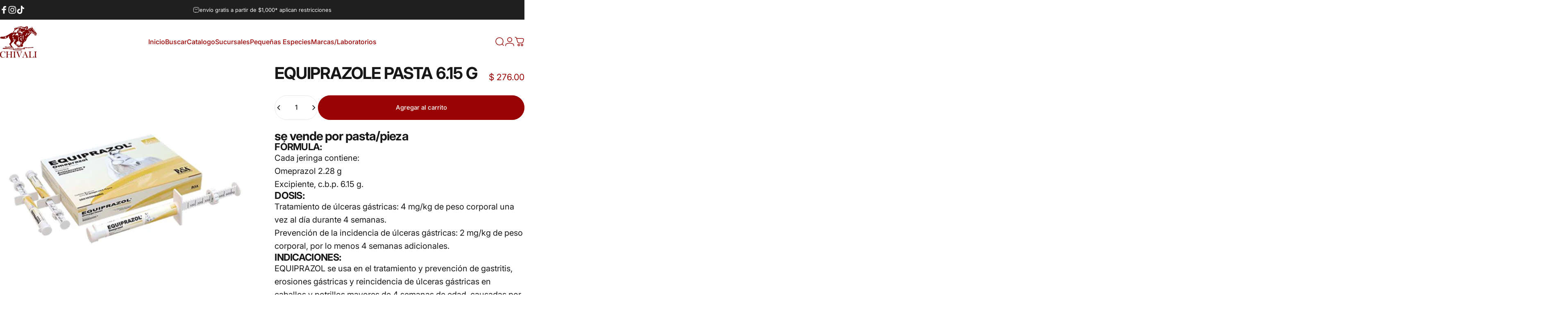

--- FILE ---
content_type: application/javascript; charset=utf-8
request_url: https://searchanise-ef84.kxcdn.com/preload_data.8q4F3A7J6i.js
body_size: 12480
content:
window.Searchanise.preloadedSuggestions=['maxum ha','bronco rider','peines y cepillos','pecho pretal','red cell','frenos bocados','suplemento para caballo','freno quebrado','almartigon bronco','platinum performance','caronas sudaderos','pasta desparasitantes','show sheen','vitamina c','pantalon equitacion','protectores patas y manos','super vitamina b12 5500','mineral ice','casco equitacion','alimento para caballo','montura texana','farriers formula','platinum power','repelente de moscas','pro vm','botas para equitación','rienda y cabezada','mas caballo','almartigon bronco rider','freno charro','cascos bronco rider','espuela texana','shampoo de caballos','complejo b','parche nasal','vitaminas y minerales','mantilla salto','bota campana','frenos quebrado','sonda nasogastrica','grasa cascos','super performance','ventipulmin en gel','sillin carreras','absorbine linimento','kynoselen 100 ml','buta fenil','gana peso','cincho neopreno','suero metabolase 500 ml','iron horse','herradura fierro','aceite mineral','sillas de montar','mascara mosca','mane n tail','protectores de caballos','electrolitos caballo','mass caballo','pre race','comederos caballo','calf manna','polyglycan injectable','glucosamine super','fuete entrenamiento','kit para herrar','muscle builder','vendas de descanso','albardon salto','guia paseador','montura charra','wind aid','platinum cj','cuidado de cascos','vendas trabajo','collar traga aire','equi si','pecho pretal bronco','lodo para caballo','vitamina b12','suaderos bronco','protectores manos','freno bocado','cardio bee 15','hippiron 20 ml','magic cushion','su per','catosal b12','complejo energetico','venti pulmin','cardio bee','vacuna tetanos','polainas piel','anabolico caballos','icetight poultice','domoso liquido','repelente equinotec','herradura thoro bred','cinchos bronco','vitaminas para caballos','formula 707 daily essentials','dmso liquido','soga poly','grasa para cascos','equi gan','limpia cascos','para caballo','vita sorbine','casco grass','weight builder','suplementos para articulaciones','vacuna influenza','freno pelham','más caballo','acido hialuronico','pasta energizante','cinch as','fuete jockey','riendas de','riendas y cabezada','bebedero automatico','pinza corta casco','botas para','royal horse','rienda texana','mantilla sillin','super performance-l','complejo b super','cincho texano','kit de limpieza','vitamina b1','pomada yodada','fura zone','antoplex 100 ml','monturas texanas','suero aminolite','gastroade gal','parche flair nasal','gancho bandola','inyectable legend','venda elastica','super poultice','amartigones bronco rider','bozal para caballo','charro magico','acti flex','cincho charro','botas equitación','meglumina de flunixin','bota equitacion','riendas piel','metabolase 100 ml','muscle mass','polainas para','caronas bronco','cabezada texana','polainas neopreno','solucion hartman','joint combo','arsil 100 ml','glucosamina con acido hialuronico','vendas de trabajo','aminolite 34x','vitamina k','equitop myoplast','catosal 250 ml','sueros vitaminado','albardon completo','vitamina e','ice tigh','formula farriers','fuete largo','guatas de algodon','suplementos para caballos','aluspray 210 ml vetoquinol','herramienta para herrar','apple dex','brida carrera','clavos para herrar','botas de','rastrillo pasojear','cascos para equitacion','venda polo','leather new','butadex sobres','yerba san','camisa de','guantes para','mass performance','red cell 946','casco bronco rider','freno texano','chaleco de seguridad','ball solution','ventipulmin 100 ml','ultra shield','bio sponge','hierro para caballo','almartigon c/argolla','electro dex','p block','parches p/caballo','super b15','calfon fuerte','bosal para caballo','mare plus','bio zoo','napzin 100 ml','sangre de','iverfull pasta','pantalon horze','grow colt','camisas impermeable','para caballos','vitaminas minerales y aminoacidos','lentes jockey','super cuaco','jacks accesorios','herraduras de aluminio','numotizine 1.5 kg','repelente bronco','casaca dama','almohaza de hule','pulmo shield','chaleco jockey','suero novacoc','vacuna influenza y tetanos','bridas equitacion','espuelas texanas','mascara titanio','clovite 25 lb','super energize','gastro ade','gateway products','bebederos caballo','monturas charras','aceite de manita','caronas neopreno','vendas de','pinza casco','premios para caballo','aceite vegetal','freno filete','fervinac kg','protector de','pantalon caballero','vigantol ade','cascos ligeros','absorbine ultrashield','gastro protec','herraduras de','super calm','arciones de piel','pasta equiprazole','clavo mustad','aceite mas caballo','murphy oil','abre bocas','vitamina ade','atp turbo','venda desechable','horseshoer\'s secret','stead fast','han super','coppersept 475 ml bimeda','mascara moscas','montura española','jaquima con guia','sustituto de leche para potrillo','frenos charro','jabon calabaza','suero metabolase','para caballos de carreras','probiotico para caballo','vendas polo','top b15+3','cabezadas nylon','cubetas para agua','medicamento para caballo','estribos para','epo equine','soga lazar','ice tight','lima para dientes','burro para montura','filete quebrado','brida equitacion','shampoo capa negra','bota para hielo','kit cepillos','protector para','abrebocas dental','desparasitante para','jeringa 20 ml','paseador cadena','catosal 50 ml','blister harltons','omeprazol iv','limpia cascos con gancho','sulfato de cobre','freno d','chaleco de equitacion','super form','platinum osteon','meta flusol','ventipulmin syrup','acicates de','venoclisis flebotek','cadena de castigo','freno de','domoso gel','suero vitmic','pechera p caballo','dmso gel','show shine','pastas equinas','aktiv pro','super lyte','piedras de sal','super pre race','suadero neopreno','lodo terapéutico','adequan intra','limpia casco','k ton 12','freno argolla','albardon adiestramiento','super cria','jabon de glicerina','menta para caballo','peluche bosal','cuerda de nylon','calfon 100 ml','caja utilitaria','furacine pomada','escofina bellota','su-per msm ultra pure','vitanhegra b-12','equipo dental','trimetoprim y sulfadoxina','piedras minerales','cascos equitacion','para cascos','butafenil compuesto','bronco fly','turbo atp','fuetes jockey','foal response','pomada yodoformada','ligas crin','dpe plus','red para','alimento super cuaco','espuelas azicata','martingala piel','freno correction','camisa cobija','parafen pasta','suero beplenovax','extracto de higado','sun shine equinotec','caco iron','rienda nylon','napzin 250 ml','ulceras gastricas','aceite de germen de trigo','suero 34x','super b1','vendas desechable','top b15','super c','mamisan unguento','pantalon niño','repelent equinotec','murphy oil soap','espuelas charras','freno bocado quebrado','manta para caballo','lomera de borrega','vita negra','royal horse 380','anabolic st','accesorios para','hialuvisc eq 10 mg 4 m','freno snaffle','venda trabajo','pomada amarilla','acidos grasos','suero hartman','freno tipo d','hy tryl','freno hackamora','equitop myoplast 1.5 kg','cincho bronco','super pulmoshield','vitamina b15','zapatos para cascos','nasal flair','dexametasona fortedex','super b12','avena rolada','vita biotin','bocado de','super chevinal','pecho pretal texano','jeringas 10 ml','grasa cascos ligeros','lomera de gel','botas para jockey','vita flex','butafenil 100 ml','acicates dama','super vitamina 5500','para equitacion','super biotin','máscara de titanio','gentaerba iny 100 ml','life data','vit mic','almartigon con','para herrar','buscapina compositum 100','chicharra jockey','sal mineral','fercobon ml','shampoo equinotec','alimento para','protectores de viaje','dipirona ml','frenos charros','equiprazole pasta','proteinas para caballos','nebulizador equiresp','chain s','bozal de','capa para caballo','vitamina b','chaparrera para herrero','rodilleras de caballos','herraduras antiderrapante','cabezada nylon','sillin para carreras','cicatrizante heridas','super e se','selenio con vitamina e','bota hielo','herradura antiderrapante','balsamo blanco','estribos seguridad','uva ursi','coppersept está','bosal cuero crudo','activ pro','almohaza de fierro','vitamina c para caballos','bota campana 52','mane tail','calcio para caballos','mtg plus','silla charra','correon texano','guia paseador 001 nylon con cadena 3m 5/8','sr otto','promotor l','amino asa','alpha chem','bronco sheen','camisa impermeable','b12 complenay','sillin galopador','vacuna pneumabort','go big','rienda charra','lami cell','ring bit','protectores de','shur hoof','sales minerales','hidro pen','limpia piel','pechera bronco','b12 5500 100ml','gastroade pasta','caballo fiel','super appetite','catosal ml','suplementos articulaciones','ivermectina pasta','de piel','freno tlacualejo','mane and tail','pro max','amartigones bronco','suero glucosado al 50%','suero vitaminado','cuchilla casco','complenay b-12','anti inflamatorio','martingala bronco','super ace okasome','turbo atp pasta','correon azicata','cabezada charra','carnitina 1lt','aceite más caballo','almartigon de','shampoo bañalo','freno hule','pasta desparasitante','mascaras moscas','cepillo sd140 madera','vitamina b 15','cuidado del pelo','frenos y bocados','fuetes entrenamiento','eqvalan pasta','equest pasta','playera equitacion','carona bronco','ácidos grasos','super linimento','chain de castigo','jaquima bronco','novacoc forte','negasunt polvo','super muscle builder 946','silla de montar','vitamin c','casco jockey','guantes de','vita san','protector freno','alimento super','almartigones bronco','bridas nylon','cincho de','cianocobalamina 5000 50 ml','absorbine show sheen','cubierta cincha','para gallos','mantilla dressage','super hoof dressing','cuchilla doble filo','piedra de sal','vets pharma','bosal bronco','pasta pre race','cincho albardon','herradura de','sonda colico','bocado quebrado','licor de forge','clavos mustad','espuela charra','amidan vitaminado','yeguas gestantes','pantalón equitación niño','aceite natural','cuidado de patas','super vitamina','shampoo mane & tail','aceite de','pantalon equitacion caballero','fluvac innovator','dexium 2mg','red de','bomba para','blood builder','polaina neo','linimento gel','isoxsuprine tabletas','barbada de castigo','freno quebrado patas','domoso gel 454','absorbine gel','calmantes equinos','cuero crudo','vitamina b 12','peak performance','dura fork','escofina mustad','alimentos de caballo','barn bag','kit para herrar piezas','freno pony','aguja 18x1','camisa de paseo','mascara de titanio','block de sal','dmg 3000 gateway','bomba para suero','finish line','ácido hialuronico','súper performance','pepto liv','funda montura','b1 super','abrillantador de pelo','suaderos neopreno','botas equitacion','cinchos de neopreno','super pro maxx','gancho limpiacasco','electrolitos apple-dex','ice o poultice','gana peso 14','parche nasal flair','casco carreras','hepagen 100 ml','ornipural 100 ml','suero glucosado','eqvalan gold','super vitamina b12','vigantol 100 ml','super b','comedero potrillo','pastas caballos','vitamina a','rinoneumonitis equina','k ton','caja de','borrega para','numotizan maxfaster','max vita','ivermectina inyectable','super ese','cardio bee 100','billy allen','arciones albardon','traje jockey','almartigon piel','freno c','casco de equitacion','mantas para caballos','equs energy','clavo corona','sillas de montar para','suadero cola pato','venda comrip','total control','aminotonic 500 ml','camisa potrillo','super flumi strep','glucosamina en polvo','kit de','total tendon repair','pantalón equitación','jabon de','hoof freeze','clovite 5 lb','jabon murphy','sueros hartman','protector de cola','protectores de manos','cicatrizante azul','para perro','equipo se','sal para caballos','maxum crumbles','asiento para montura','kit mustad','riendas laterales','cepillo para','juego de','herraduras wedge','farriers formula 11 lb bolsa','domoso 100 ml','botas jockey','lentes p/jockey','estribos texano','red cel','pre race super jeringa 60 gr','traga aire','equest pramox','super glucosamine','de caballo','botas de viaje','filete normal','oxigenación muscular','complejo b super 100 ml','l carnitina','bota jockey','equipo venoclisis','iverfull vitaminado','protector para freno','casco para jockey','leche potro','vigantol ade fuerte','para hielo','saca bocado','soga algodon','repelente para moscas','alimento para caballo de granos','polaina bronco','comedero hp650 de hule 24 litros','venda descanso','peluche almartigon','pechera caballo','cincho ingles','cyanocobalamin mcg','rienda barrilera','bolsas alforjas','super poo','fuete y12017','gamma oryzanol','lector de chip','pura power','hemo cease','arreador recargable','cincha para entrenamiento','playera polo','blinkers negro rojo','acondicionador para caballos','martingala pecho','pro v.m','súper sa','sore no more','limpieza de','protectores patas','clenbuterol clorhidrato','platinum refresh','mineral ice 454','capa torda','de casco','vic mic','lutalyse 5mg','thoro bred','creatina power','cafeina ml','para casco','potro forte','botas de jockey','showsheen original','gastroade 60ml','pulsera caballo','cell builder','red para alimentacion','bebederos automatico','sillas montar','horse health','vendas elasticas','escofina black master','bota para','b1 super liquid','caballos de carreras','la crin','correas para','m t g','trasquiladora andis','fuete latigo','peine de aluminio','vetalgina 100 ml','herradura corona','parche equiwiner','carona sudadero','pasojeadores durafork','montura australiana','kentucky red','pantalones para montar','fuete jacks','manguera para','vitamina carnitina','equipo para','blusa equitacion','vitamina b12 5500','de patas y manos','limas dental','jeringas 20ml','freno carrera','sun shine','kit herrar','herradura wedge','accesorios de caballo de','corta casco','ara test','lactanase 25 gr','cincho peto','super performance l','venda bronco','almohadilla de','cola de pato','cincho y sobre cinchos','juego de rienda','fuetes profesional','mango escofina','polaina piel','soga diamante','solucion hartman 5 lt','mtg plus shapleys 946ml','de corte','peines y','protectores para','frenos pelham','collar traga aire sb70127','faja carreras','aguja 18x1-1/2','martillo p/herrar','bolsa para','premios otto','mascara para moscas','flotador para bebedero','super energize pasta','polaina vestir','lomera albardon','vitamina b 1','chaparrera para','gastric aid','súper b-1','rastrillo de canasta','herradura st croix','platinum bio sponge','protectores para caballo','freno de de','cianocobalamina b12 5000','cuerda de','piedra mineral','salud y acondicionamiento','royal horse 480','freno carreras','super wind','herradura toroflex','amino lite','super supplement','de pelo','frenos bocado','herradura delta','cyanocobalamin mcg 5000','super muscle builder','venda de trabajo','freno de argolla bocado','ectosin equus plus pasta 6.42','accesorios para jockey','medicamento para','cincho para albardon','aguarras de pino','pecho preta','neo gen','venoclisis espiral','relax poultice','riendas de carrera','de veterinario','flunixina meglumina','cincho bronco rider','super calm pasta','relax pink','tos caballos','herradura de aluminio','metabolase forte','zy o plex','cardio b','cinchos para','propen g','freno acero','barbada 04 piel cadena doble','nutri gel','muscle up','bridas espanola','polainas de','super sorbin','globulos rojos','para jockey','bandola bronce','epsom salts','cabezadas con rienda','tiamina tiamina','pasta atp','botines equitación','en pasta','gentomicyn super','tipo d','bebida universal la tos','reducine 16 oz','power pak','zirin relax','exodus paste','pamoato de pirantel','pastas para','sosten cg','freno español','cincho para','cubierta para cola','probioticos pasta','porta monturas','súper cria','nebulizador equinotec','galletas otto','joint support','chalecos seguridad','coppersept 475 ml','problemas respiratorios','bioarsenol vitaminado','para desparasitante','freno de hule','de hielo','ligas estribo','thiamine 500mg','súper cuaco','equinotec repelente','fluvac ehv','dpe shampoo','estribos para sillin','aceite natural caballo','de goma','equixuprina 450 g','st croix','tonofosfan 500 ml','sueros cafeina','creatina pura','super sal 707','penicilina con estreptomicina','cuchilla doble','montura charr','desenredante soleq','bocado pelham','eugastril eq','super lyte pasta','pantalon blanco','casco niño','bota hidromasaje','frenos de','de cuero','cabezada con','almoaza#sd2012l negra de hule','anti stamin 100','espuelas texana','bifetacel plus equinos pasta','navaja rasuradora','parches para patas','para jinete','montura de','bozal nylon','lexol conditioner','vet rap','alimento para caballos','cuerdas para','cincho y sobre cincho','almartigon de piel','healthy weight','pinza corta casco 2297','forti max','cepillo y8003','chalecos equitacion','colt growth','cosequin equine','alfalfa en pellets','almartigon rosa','cabezada de','fuete partrade','cuarta charra','cubeta p20fb','para pony','desarrollar potros','vitamin b complex','cabezada español','b kalm','remachador mustad','herradura aluminio','bronco fly repelente','shampoo de zabila aranda','super flumi','cascos para jockey','mas potrillo','rienda equitacion','don ricardo','dipirona 100 ml','casco 802c','vitamina msm','mas performance','clavos herrar','freno block','ranitin vet','gel plus','vitamina a d e','grasa para casco','alternative 30 gr','cowboy magic','vitaminas carnitina 1lt cheminova','polaina 72 campana neopreno','jeringa de','contenedor nitrogeno','red glo','vitamina e selenio','pinza de arranque','herramienta de herrero','equis si','plantilla anti-impacto','productos para','jeringa 10 ml','vita fort c','sonda nasogástrica','super booster','freno ring bit','hialuvisc vet','sonda nasogastrico','burros para monturas','desparasitantes equinos','suadero bronco','pantalón equitación dama','bota para viaje','saddle pad','vitaminas y','camisas de','caballos de','scarlet oil','plus gel','de cobre','correa acicate','super campeon','super pre-race pasta','cabezada y rienda','hyaluronic super','riendas bronco rider','casaca kerrits','faja caballo','tetanos toxoid','casco bronco','martillo mustad','red cell pellets','equi tinic','para freno','calfon forte','destorcedor de seguridad','catosal 100 ml','absorbine linimento 946','vita plus','e se','pride natural','hidro-pen 250 ml','jaquima argolla','suero aminolean','azicata de','flex recovery','bozal cuero crudo','hepatomic jarabe','para sillin','performance nutrients','excede antibiotico','suplemento para','ortho chon','suplementos para tendones','tratamiento para','hemomic forte','freno quebrad','vita pro','mantilla blanca','toro flex','alforjas termicas','cascos de','super b 15','frenos y','rienda de','k-ton-12 está indicado','vitmic complemento','super vit','capa negra','vitanhegra b-12 100 ml','vitamina b12 3000','horse pac','almartigon sb60165','de descanso','polaina de vestir','almartigon comb','guantes para palpar','para montura','fuete fibra de vidrio','gastro aid','para montar','de freno','albardon niño','casco gras','cabezadas texana','mineral oil','sustituto de leche','máscara moscas','pecho pretal neopreno','botas de para','equi top myoplast','aceite para piel monturas','riendas nylon','absorbine show sheen 946 ml','calming formula 707','no bleeding','muscle mx','pantalones de','cinchos de','encefalitis equina','neogen vet','cepillo crin','arreador amarillo','hoof repair','body builder','tetanos e influenza','para albardon','para gallos de pelea','hepato protector','yodo solucion','de plastico','pecho pretal 015','pomada de la','negasunt aerosol','hule para','vit c','repelente moscas','manga larga','crece pelo','almartigon bronco rider 36','super ace','cinta de vinil','zirin omeprazol','vendas bronco','super vitamina b12 5550','multivitaminico en','thermo nitrogeno','hoof dressing','total blood','aceite manita','de gel','fuete sb64213','mochila equitacion','de equitacion','almartigon rojo','freno cobre','peine aluminio','hematomic plus','riendas bronco','shampoo super poo','farrier formula','dexium 4mg','monturas texana','freno bosal','caronas de','lo dos','pantalón dama','probioticos para caballo','rodaja para espuela','ice fil tech','de trabajo','recovery b12','vitaminas inyectable','rienda y cabezada bronco','soleq sheen','tijera para crin','espuela niño','pride shine','riendas equitacion','pinza corta','para carreras','msm con condroitina','sulfato de cobre germicida','calcio vitaminado','cincha para','polainas para caballos','rienda piel','penicilina g','arsenical vitaminado','grano caballo','fuetes latigo','minerales y vitaminas','shampoo para caballo','bridas carreras','fibra de vidrio','wind aid jeringa 1 oz','snaffle torcido','botas de equitacion','guía paseador','darbazin pasta','equilis prequenza','latigo y','b-kalm pasta','daily essentials','carona neopreno','brida española','furacine pomada 453 gr','solucion pisa','mi erales','protectores patas manos','bota de hielo','han super 100','bosal de','cuchilla mustad','super hyaluronic','grasa casco','air equine','medicamentos para','saca clavos','chip identificador','para la laminitis','botas para equitacion','vendas descanso','suadero albardon','aminoacidos electrolitos','pro sin','vita minas','bone & joint suplement','one ac','soporte para','pasta oxigeno','porta botas','super dicalcio','b15 super','vitamina de','cuidado de manos','omega 3 vitamina','riendas para','cubierta para','freno de correccion','sudadero cola de pato','gel analgesico','vitafor c','riendas charra','de acero','stop on','bronco rider carreras','cepillos para','gancho limpia casco','sal para caballo','herramientas para','vita b12','cepillo guante','para de caballos','nutrical gel','pantalon para','su-per b1','super poultice 12 lb','cartry jet','encefalitis equina venezolana','super shampoo','super complejo b','bota equi','pantalon blanco equitacion','caballo super','bosalillo completo','correa azicata','herraduras as','de cascos','platinum potency','frenos y bronco rider','cool cast','b12 granulado','complenay elixir','quietex pasta','chaleco equitacion','gnx horse','pell rol','freno quebrado tipo d','bronco rider cincho','de caballos','equi block','proteinas caballos','gorban 100 ml','correones para azicata','dexaflam 100ml','pinza de','cepillo y8008','cadenas para','chalecos para jockey','vita c','almartigon morado','super dmg 3000 946 ml','super fast','hierro inyectable','fuete y12001','vet one','tina protelik','monturas cola de pato','suplemento para cascos','spray para moscas','total blood fluids muscle','cincho de neopreno','forro casco','soga de','collar traga','suero supervit','de carreras','venda de','polainas charra','sillas de','secador desembarañador','funda para','antitoxina tetanica','steadfast equine','forro para','de para caballos','fuete profesional','silla de','be calm','mas caball','sound plus','working blister','cobija mediana','var as','verde claro','collar traga aire 179','articulaciones inyecciones','pro v m','ultra growth','sal himalaya','zirin c','b12 super','brida horze','pasta energize','rodilleras caballos','brida p equitac','bota de','protectores patas y manos blanco','furacine nf','trasquiladora caballo','corona de','pulmon pasta','desparacitante caballos','bronco rider almartigones','pasta turbo','flunixin 250 ml','soga poly 5/8','zapatos para cascos de caballo','accesorios de caballo de carreras','kynoselen ml','lima dientes','caballo suplementos','cuartas de venado','bebida universal','de boca','para botas','pechera para','mass performance yeguas','tipo snaffle quebrado','piedras de minerales','ropa de','vitamina d','cabezada piel','frenos aluminio','an plus','orejeras de algodón','albardones salto','chaleco hr1001','super wind 473','tranquilizante en pasta','riendas texana','vitamina b12 6000 b15','ivermectina pisa','pretal de','jeringas de plastico','vendas elastica','herradura huevo','para alimento','k ton 12 250 ml','suaderos de','platinum cj 25 lbs','pechera carreras','tina de','bocina forrada','carreras de caballos','herradura cala','accesorio para','cicatrizante para caballo','comida caballo','cincho ne','herradura ortopedica','suplementos vitaminas','freno con','suero 34x amino','bocado de hule','casco de','brida para carreras','block de sales','bebedero automatico bronco','neatsfoot oil','vitaminas y minerales para el caballo','ivermectina prazicuantel','yerba san ml','aceite para cascos','vitamina b complex','napzin sol','energize pasta','chamarra equitacion','vitaminas minerales y','parafen granulado','almartigon azul','guia paseador 001','limpiador de','pro v','vitaminas en polvo','sillin de carreras','frenos en de','jabón calabaza','ocusol polvo','vitaler b12','stead fast 60 sobres','dextrovit calier','b1 super powder','beplenovax vet','enerjet lite plus','cascos de equitacion','leather oil','ivermic t pasta','lacta-aid 1oz','cooper top','de metal','super glucosamine 2.5 lbs','pasta prazicuantel','icetight poultice 7.5 lbs','pro maxx','gain weight','atp pasta','super biotin 2.5 lb','para cortar','blinkers mascara','kit herra','bota para caballo','urolix ml','suplemento de leche','chevinal triple','dinasty horse','reata lazar','polainas de equitacion','freno patas','lodo para tendones','acti pro','hackamora con','equi si 13.2','freno paleta','mane tail groom','freno para pony','para media peso','caballo de carreras','rienda larga','martillo de forja','peines y cepillos crin','azul piotanico','magic sheen','riendas y','máscara para caballos','brida española con mosquero','repelente de','gastro protecto','sole pack','suplemento muscular','lomera negra','bajo vendas','sodium ascorbic','de argolla','bronco rider bozales','pantalon kerrit','vitaminas ade','tijeras para','riendas texana piel','almartigon toro','pasta para','vacuna influenza equina','stick en','de neopreno','suplemento de colageno','amino com','espuelas de','di calcio','pro cascos','guatas de','herrajes caballo','lente jockey','freno de cobre','estribos para equitacion','lamin aid','lead chain','funda para silla','cepillo de raiz','adhesive felt','hawthorne products','almartigon liso','repelente ultra','vitaminas c','vitaler b12 forte 5500','pecho pretal con','freno corr','abrillantador para capa','oxi power','en gel','pasta energizante super','germen de trigo','freno corrección','karbamol 50ml','ectosin equus','grupera bronco','ciclo spray','camisa bronco rider','bifetacel plus','convertidor de freno','funda para casco','super hoof','protector neopreno','montura niño','jacks freno','rodaja espuela','herradura pestaña','estribos para albardon','bota 801 w','zapatos para','pasta energy','pecho pretal carreras','shampoo don jose','freno de argolla','hialuronato de sodio','aceite caballo','cadena castigo caballo','medida para alimentar','para piel','masa magra','gancho cascos','acción desinflamatoria','super b 1','casco ligero','hi coat','aguja 16gx1','caja de plástico','vendas de trabajo bronco','soga poly 3/8','montura vaquera','freno articulado','con cadena','solucion salina','clavo para','power nitro','cepillo sd4017a café','shampoo soleq','cubetas para','shampoo caballos','ácidos grasos caballo','goma para','suero glucosado al 500','venda desechable bronco','jabon glicerina','riendas de piel','su-per b15','tie free','bronco arciones','shampoo de zabila','mtg shapleys 946ml','aluspray 210 ml','sonda para','polainas caballos','para moscas','blue bonnet','cepillo madera','protectores bronco','cincho neop','calostro potros','vitafort c','cabezada y riendas','frenos con','vitaminas minerales','montura charra economica','desenreda y acondicionador','para silla','vacuna proteqflu','antoplex ml','herraduras block','suplementos para crecimiento','super b1 2.5 lbs','maquina para','aminoacid concentrate','rastrillo durafork','alimento potrillos','suadero con','fuste charro','aminosules ultra','life data labs inc farriers','escrepa de aluminio','cepillo cafe','mascaras de titanio','metro sulfa','vita e selenium','protector de cascos','formula 707 daily essentials 25 lb','riendas largo','equi pak','cateter veincat','super lyte powder 5 lbs','bota para equitacion','alimento de caballo','porta block de sales','tira pie','freno cacahuate','montura espanolas','dmso penetra','cepillo cerda','súper calm','alforja para hielo','rienda bronco','horse shine','aminoplex iny','bolsa de','cascos jockey','leanabolic super','pantalon equitacion para','ekijoint gold','herraduras aluminio','almartigon comb 1','casaca caballero','vitamina k3','pecho pretal 002','clavo para herrar','aminoacidos y minerales','aceite germen trigo','super sound','freno pata','aceite para caballos','adecto forte','pecho pretal charro','fuete de','productos para caballos','bloque de minerales para caballo','antibiotico para','en polvo','cepillo con gancho','pantalón horze','bronco almartigon','cepillo limpia casco','medir caballos','gana peso mass caballo 5 kg','bronco fly repelente gl','freno con argolla','herradura wedge qh thoro bred','cadenilla 95 para freno charro acero','equipo de','montura para','bronco rider protectores','hoof maker','para silla charra','para ganado','freno correc','pro rbc','bota equitación 801','de aluminio','varilla amarilla','vitamina c para caballo','pecho pre','ramard total','ferulas para caballos','cobija pony','super dicalcio phosphate','best in show','clamps hrc','cucharon para alimento','maquina para caballo','goma de','mandil protector','globulos blancos','malla para','súper lyte','quietex ii','sun shine equinotec 1 lt','comedero pf25','santa cruz','condroitin sulfato','freno vaquero','freno banana','leg paint','venda bronco rider','repelente soleq','ventipulmin antagoniza','freno de carreras','sillin carreras para','súper form','frenos quebrado de argolla','win aid','arreador amarillo sin varilla','herraduras thoro bred','kit para','panacur granulado','escofina bronco','vitaminas e','cepillo 245450 de cerdas','sal del himalaya','protectores viaje','red cell gl','suero enerjet','shampoo capa','complenay b12','herraduras mustad','lima para','hule para sillin','bota viajar','hidro-pen 100 ml','daily essentials 707','gancho limpia','freno tipo pelham','vacuna tetanos influenza','finadyne iny','cascos bronco','desenredante mass caballo 960 ml','suplementos alimentacion','cadena castigo','desparasitante en','legend 4 ml','cepillo cerda dura','cabezada pony','cadenilla para freno','correon acicatas','fetal balance','pomada para','para lluvia','drawing salve','f c p','nasal ointment','mineral a iv','super vitamina b12 3000','pantalon jockey','freno azul','icetight poultice 25 lbs','cepillo para caballos','repuesto de','plantilla castle','suero glucosado 50%','playera niña','bosal bronco rider','limpia cas','bota equitación 802','glóbulos rojos','espuelas para','protein mass','bandola de','para cincho','leche para potros','brida bronco','fuete y11080','herraje equinos','polaina charra','bosal con','cincho con','tiamina en polvo','bronco repelente','polaina de','equi top','piedra de minerales','pro formula','mascara para caballo','súper b1','mantilla pony','royal horse 300','meglumina flunixin','sal minerales','super dmg 3000 2.5','latigo largo','albardon de','super b 12','omepra jet','suadero reforzado','cincho español','mascara para','arcial madera','pastas de','cincho salto','performance l','super se','elevador bocado','cabezadas y','fuete cabeza de caballo','f de','montura texanas','granos adicionales fuente fácilmente','glucosamina condroitina','camisas pony','bosal español','freno ring','rienda comb','shampo sabila','vacuna msd','cabezada bronco','doble filo','cuartas de','limpia piel equinotec','aceite mineral 20','super appetite gal','de nylon','tonofosfan comp','ácido lactico','koryn triple','polainas equitacion','galopador con','vacuna equina','fuete y11005','cincho 145 t','bosal para','clavos para','dexium 100ml','freno con hule','aminolite 500 ml','b calmante','alimento caballo','aminolite de 250','multivitaminico concentrado','blinkers equitania','para crin','cincho cafe','clavos corona','vitaminas de caballos','azicata niño','eqvalan pasta 6.42 gr','botas viaje','big hoof','artromic 1kg','pinza saca clavos','super brillo','cadenilla freno charro','frenos para','de crin','almartigon combinado','polaina campana','almartigon cinta','estribo texano','finish linea','botas para caballos','venda 52 polo','calcio y fosforo','burro para monturas','riendas y cabezada bronco','polaina para','super liquid 946 ml','msm super ultra pure','vinyl tape','shampoo zabila','vitamina para caballo','balsamo cuero lacrin','mgsulfametoxazol100 mgtrimetoprim20','silla para equitacion','polaina lamicel','factor de crecimiento','medical poultice','barcinas azul','almartigon ponny','de cadena','bosal de cuero crudo','herramientas para herrero','su per c','para potrillo','suadero grande','cepillo de','botas dama','guia con cadena','espuela vaquera','ganancias musculares','suadero pony','frenos tex','penicilina acuosa','block de minerales','freno mona','formula para caballos','cierre bozal','masa muscular','mass ca','cinchos neopreno','arciones sillin','cuarta cuero crudo','estribos de','pecho pe','shampoo capa torda','y contra','triunfadores plus','sonda nasogastrica colico adulto','fuete para','glo n go','herradura de huevo','mineral ice 120','riendas barrilera','estribo sillin','para frio','chamarra dama','comedero esquina','suplementos para cascos','effax leather','liverzyme liquid','sillin carreras colores','gluconato de calcio','estimulante del crecimiento','polaina neopreno','kit carreras chivali','comederos de hule','pecho pretal borrega','shampoo para','fuete negro','fuete 35 36 p/entrenamiento','linimento en gel','maltomic 1kg','gentamicina12 mgsulfametoxazol100','fuete mango de','su-per glucosamine','tijeras para cortar','freno aluminio','de jockey','freno bronco','pecho pretal 003','gold en','dolores musculares','frenos tipo bocado','clavos de','cepillo suave','bosal grueso','esponja para','casco grasa','mango para','pasta de','espuela texa','cubeta caucho','burro triple','rasuradora manual','limpia ca','ivomec gold','camisa bronco','escrepa de','de salto','protectores caballos','tersa piel','herradura mustad 5','destorcedor de','ulceras para caballos','espuelas acero','selenio de sodio','venda polo eco','diente de','cinchos dressage','pelo caballo','aguja 16x1-1/2','frenos correction','gancho para','hebilla para','cabezada con rienda','corta filete normal','protectores y manos','camisa moscas','vitamina b12 6000','collar para','casco troxel','mantilla albardon-equitacion','colera para','thermaflex linimento','cascos para','para patas','camisa pony','remachador abierto','casco equitación','desinfl amatorios','platinum performance cj','bosal de piel','super b oil','espuelas equitacion','gentamicina 250 ml','shampoo de','riendas con','caja de jeringas','estribos de seguridad','espuela punta bola','kerrits dama','rienda bosal cabezada','borrega carreras','chaleco de','protector hepatico','cuerdas poly','herradura tipo huevo','super sweat','slick n easy','contra largo','fuete jockey 659','cabezada bronco rider','rienda cuero crudo','cepillo bronco','blinker amarillo','yatren caseina','tratamiento para mastitis','adenosina trifosfato','10019bl t-xf','jaquima con','botines equitacion','bolsas de','repelente lacrin','flebotek veterinario','bocado argolla','sr o','vitamina c polvo','pre race super','suadero para sillin','roll on','bosal block','platinum gentle','con para caballo','canillera tubo','herraduras pony','shampoo bronco blue','amartigones rider','fuete sb64209','freno pata 7','aceite de de arroz','horsy boost','jockey pantalon','cojin montura','pecho p','freno equitacion','sillines para','vitamina h','shampoo aranda','buscapina 100 ml','brida carreras','cincho peluche','estimulantes del sistema nervioso','suplemento para potros','fuete de fibra','bocado bronco','medicamentos higado','histafin 100 ml','sillas para','vitaminas para caballo','cepillo para cascos','aceite para piel','limpiador de piel','bota de carre','protectores de neopreno','forro p casco','comedero hule','pechera bronco rider','comedero hf12','red c','chalecos para','freno bocado para carreras','génesis pasta','freno para carreras','limpia casc','buta dex','gorbazoo ml','freno mona quebrada','cincho pony','freno con patas','b1 powder','los suplementos','ortolan 100 gr','casco y de','hoof health','comida para','con argolla','espuela dama','de argollas','sun shine equinotec 5 lt','vendas para caballo','arcial de','estrepto ler','supervit reforzado','vitaminas caballos de','frenos texano','avena en grano','grasa para','bañalo sabila y menta','para equino','piedra sal','de adiestramiento','kit de cepillos','silla para','super pasta','max faster','barbada de','super pre-race','para perros','desparasitantes pasta','sudadero bronco rider','acicates niño','spray para','vitamina b1 oral','cabeza da','dex hidro vit','polaina jinete','heritage guante','lodo terapéutico desarrollado','cadena para','silla española','cadenas de castigo','bebedero bronco','vitaminas caballos','chain de','juego de cabezada','pecho tejido','amino tonic','b1 liquid','vita for','cabezada block','n tail','top b15+3 ml','más caballo mineral','mctarnahans enticer','higado vitaminado','cataplasma de','pinta doc','cabeza de','vitaminas para','bosales de','super b12 5500','herradura no-vibe','equitacion botas','pecho pretal bronco rider','protectores manos y patas','mantilla de','mas caballo aceite','cardiobee 15 250ml','protector p/freno','soga cuero'];